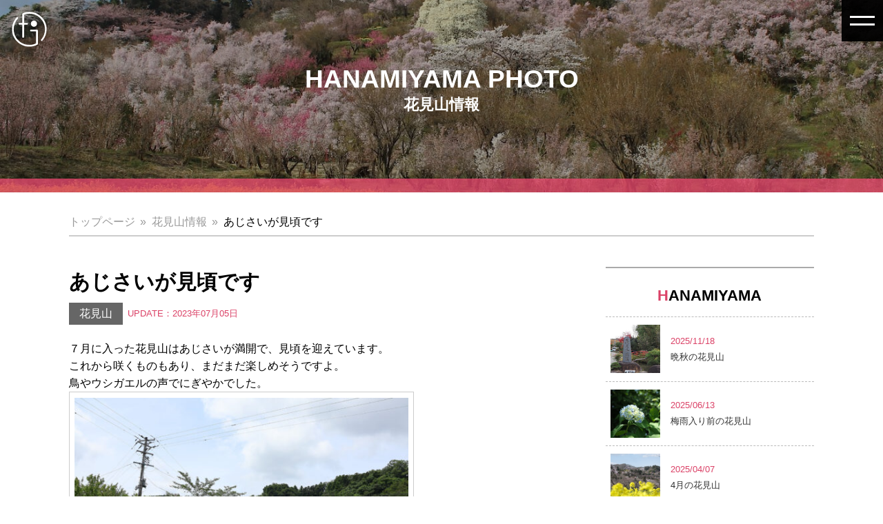

--- FILE ---
content_type: text/html; charset=UTF-8
request_url: https://www.sp-plan.jp/hanamiyama/10933
body_size: 13398
content:
<!DOCTYPE>
<html lang="ja">
  <head>
    <!-- Google Tag Manager -->
    <script>(function(w,d,s,l,i){w[l]=w[l]||[];w[l].push({'gtm.start':
    new Date().getTime(),event:'gtm.js'});var f=d.getElementsByTagName(s)[0],
    j=d.createElement(s),dl=l!='dataLayer'?'&l='+l:'';j.async=true;j.src=
    'https://www.googletagmanager.com/gtm.js?id='+i+dl;f.parentNode.insertBefore(j,f);
    })(window,document,'script','dataLayer','GTM-P5FXMJH');</script>
    <!-- End Google Tag Manager -->
    <!-- Global site tag (gtag.js) - Google Analytics -->
    <script async src="https://www.googletagmanager.com/gtag/js?id=G-PBYELB89LN"></script>
    <script>
      window.dataLayer = window.dataLayer || [];
      function gtag(){dataLayer.push(arguments);}
      gtag('js', new Date());

      gtag('config', 'G-PBYELB89LN');
    </script>
    <!-- Google Tag Manager -->
    <script>(function(w,d,s,l,i){w[l]=w[l]||[];w[l].push({'gtm.start':
    new Date().getTime(),event:'gtm.js'});var f=d.getElementsByTagName(s)[0],
    j=d.createElement(s),dl=l!='dataLayer'?'&l='+l:'';j.async=true;j.src=
    'https://www.googletagmanager.com/gtm.js?id='+i+dl;f.parentNode.insertBefore(j,f);
    })(window,document,'script','dataLayer','GTM-T4ZP97S');</script>
    <!-- End Google Tag Manager -->
    <!-- BasicMetaTag -->
    <meta charset="utf-8">
    <meta name="author" content="ふくしま情報通">
    <script>
      var contentWidth = 1240; // コンテンツの幅に合わせて修正してください
      var ua = navigator.userAgent; // ユーザーエージェントの取得
      if((ua.indexOf('Android') > 0 && ua.indexOf('Mobile') == -1) || ua.indexOf('iPad') > 0 || ua.indexOf('Kindle') > 0 || ua.indexOf('Silk') > 0){
        // タブレット端末だった場合の処理
        document.write('<meta name="viewport" content="width=' + contentWidth + '">');
      } else {
        // タブレット端末ではない場合の処理
        document.write('<meta name="viewport" content="width=device-width">');
      }
    </script>
    <meta name="format-detection" content="telephone=no">
    <title>あじさいが見頃です | ふくしま情報通【福島の花見山情報・美味しい店おいしいもの・イベント情報を発信！】</title>
    <!-- OpenGraphMetaTag for SNS -->
        <meta name="description" content="今が旬！福島市内のおすすめ情報をピックアップ。情報通ならではのグルメやレジャー情報を掲載しています。花見山公園の開花情報も更新中。" />
  <!-- og facebook -->
      <meta property="og:site_name" content="ふくしま情報通【福島の花見山情報・美味しい店おいしいもの・イベント情報を発信！】" />
    <meta property="og:type" content="website" />
    <meta property="og:url" content="https://www.sp-plan.jp/hanamiyama/10933" />
    <meta property="og:title" content="あじさいが見頃です｜福島市の花見頃・お得情報【ふくしま情報通】" />
    <meta property="og:description" content="<p>７月に入った花見山はあじさいが満開で、見頃を迎えています。 これから咲くものもあり、まだまだ楽しめそうですよ。 鳥やウシガエルの声でにぎやか&#8230;</p>
" />
    <meta property="og:image" content="https://www.sp-plan.jp/johotsu/wp-content/uploads/2023/07/IMG_7080s.jpg" />
    <!-- Twitter -->
  <meta name="twitter:card" content="summary" />
      <meta name="twitter:url" content="https://www.sp-plan.jp/hanamiyama/10933" />
    <meta property="twitter:title" content="あじさいが見頃です｜福島市の花見頃・お得情報【ふくしま情報通】" />
        <meta property="twitter:description" content="<p>７月に入った花見山はあじさいが満開で、見頃を迎えています。 これから咲くものもあり、まだまだ楽しめそうですよ。 鳥やウシガエルの声でにぎやか&#8230;</p>
" />
    <meta property="twitter:image" content="https://www.sp-plan.jp/johotsu/wp-content/uploads/2023/07/IMG_7080s.jpg" />
      <!-- Favicon,AppleTouchIcon -->
    <link rel="icon" sizes="16x16 32x32 48x48 128x128 256x256" href="https://www.sp-plan.jp/johotsu/wp-content/themes/FukushimaJohotsu2020/images/favicon.ico">
    <link rel="apple-touch-icon" href="https://www.sp-plan.jp/johotsu/wp-content/themes/FukushimaJohotsu2020/images/apple-touch-icon.png" />
    <link href="https://fonts.googleapis.com/css?family=Noto+Sans+JP:100,300,400,500,700,900&display=swap&subset=japanese" rel="stylesheet">
    <!-- Google Hreflang -->
    <link rel="alternate" hreflang="jp" href=""/>
    <!-- StyleSheet -->
    <link rel="stylesheet" href="https://www.sp-plan.jp/johotsu/wp-content/themes/FukushimaJohotsu2020/style.css?20201028">
    <link rel="stylesheet" href="https://cdnjs.cloudflare.com/ajax/libs/Swiper/4.5.1/css/swiper.css">
    <!-- jQuery -->
    <script src="https://ajax.googleapis.com/ajax/libs/jquery/3.1.1/jquery.min.js"></script>
    <script src="https://cdnjs.cloudflare.com/ajax/libs/Swiper/4.5.1/js/swiper.js"></script>
    <meta name='robots' content='max-image-preview:large' />
<link rel='dns-prefetch' href='//challenges.cloudflare.com' />
<link rel="alternate" type="application/rss+xml" title="ふくしま情報通【福島の花見山情報・美味しい店おいしいもの・イベント情報を発信！】 &raquo; あじさいが見頃です のコメントのフィード" href="https://www.sp-plan.jp/hanamiyama/10933/feed" />
<link rel="alternate" title="oEmbed (JSON)" type="application/json+oembed" href="https://www.sp-plan.jp/wp-json/oembed/1.0/embed?url=https%3A%2F%2Fwww.sp-plan.jp%2Fhanamiyama%2F10933" />
<link rel="alternate" title="oEmbed (XML)" type="text/xml+oembed" href="https://www.sp-plan.jp/wp-json/oembed/1.0/embed?url=https%3A%2F%2Fwww.sp-plan.jp%2Fhanamiyama%2F10933&#038;format=xml" />
<style id='wp-img-auto-sizes-contain-inline-css' type='text/css'>
img:is([sizes=auto i],[sizes^="auto," i]){contain-intrinsic-size:3000px 1500px}
/*# sourceURL=wp-img-auto-sizes-contain-inline-css */
</style>
<style id='wp-emoji-styles-inline-css' type='text/css'>

	img.wp-smiley, img.emoji {
		display: inline !important;
		border: none !important;
		box-shadow: none !important;
		height: 1em !important;
		width: 1em !important;
		margin: 0 0.07em !important;
		vertical-align: -0.1em !important;
		background: none !important;
		padding: 0 !important;
	}
/*# sourceURL=wp-emoji-styles-inline-css */
</style>
<style id='wp-block-library-inline-css' type='text/css'>
:root{--wp-block-synced-color:#7a00df;--wp-block-synced-color--rgb:122,0,223;--wp-bound-block-color:var(--wp-block-synced-color);--wp-editor-canvas-background:#ddd;--wp-admin-theme-color:#007cba;--wp-admin-theme-color--rgb:0,124,186;--wp-admin-theme-color-darker-10:#006ba1;--wp-admin-theme-color-darker-10--rgb:0,107,160.5;--wp-admin-theme-color-darker-20:#005a87;--wp-admin-theme-color-darker-20--rgb:0,90,135;--wp-admin-border-width-focus:2px}@media (min-resolution:192dpi){:root{--wp-admin-border-width-focus:1.5px}}.wp-element-button{cursor:pointer}:root .has-very-light-gray-background-color{background-color:#eee}:root .has-very-dark-gray-background-color{background-color:#313131}:root .has-very-light-gray-color{color:#eee}:root .has-very-dark-gray-color{color:#313131}:root .has-vivid-green-cyan-to-vivid-cyan-blue-gradient-background{background:linear-gradient(135deg,#00d084,#0693e3)}:root .has-purple-crush-gradient-background{background:linear-gradient(135deg,#34e2e4,#4721fb 50%,#ab1dfe)}:root .has-hazy-dawn-gradient-background{background:linear-gradient(135deg,#faaca8,#dad0ec)}:root .has-subdued-olive-gradient-background{background:linear-gradient(135deg,#fafae1,#67a671)}:root .has-atomic-cream-gradient-background{background:linear-gradient(135deg,#fdd79a,#004a59)}:root .has-nightshade-gradient-background{background:linear-gradient(135deg,#330968,#31cdcf)}:root .has-midnight-gradient-background{background:linear-gradient(135deg,#020381,#2874fc)}:root{--wp--preset--font-size--normal:16px;--wp--preset--font-size--huge:42px}.has-regular-font-size{font-size:1em}.has-larger-font-size{font-size:2.625em}.has-normal-font-size{font-size:var(--wp--preset--font-size--normal)}.has-huge-font-size{font-size:var(--wp--preset--font-size--huge)}.has-text-align-center{text-align:center}.has-text-align-left{text-align:left}.has-text-align-right{text-align:right}.has-fit-text{white-space:nowrap!important}#end-resizable-editor-section{display:none}.aligncenter{clear:both}.items-justified-left{justify-content:flex-start}.items-justified-center{justify-content:center}.items-justified-right{justify-content:flex-end}.items-justified-space-between{justify-content:space-between}.screen-reader-text{border:0;clip-path:inset(50%);height:1px;margin:-1px;overflow:hidden;padding:0;position:absolute;width:1px;word-wrap:normal!important}.screen-reader-text:focus{background-color:#ddd;clip-path:none;color:#444;display:block;font-size:1em;height:auto;left:5px;line-height:normal;padding:15px 23px 14px;text-decoration:none;top:5px;width:auto;z-index:100000}html :where(.has-border-color){border-style:solid}html :where([style*=border-top-color]){border-top-style:solid}html :where([style*=border-right-color]){border-right-style:solid}html :where([style*=border-bottom-color]){border-bottom-style:solid}html :where([style*=border-left-color]){border-left-style:solid}html :where([style*=border-width]){border-style:solid}html :where([style*=border-top-width]){border-top-style:solid}html :where([style*=border-right-width]){border-right-style:solid}html :where([style*=border-bottom-width]){border-bottom-style:solid}html :where([style*=border-left-width]){border-left-style:solid}html :where(img[class*=wp-image-]){height:auto;max-width:100%}:where(figure){margin:0 0 1em}html :where(.is-position-sticky){--wp-admin--admin-bar--position-offset:var(--wp-admin--admin-bar--height,0px)}@media screen and (max-width:600px){html :where(.is-position-sticky){--wp-admin--admin-bar--position-offset:0px}}

/*# sourceURL=wp-block-library-inline-css */
</style><style id='global-styles-inline-css' type='text/css'>
:root{--wp--preset--aspect-ratio--square: 1;--wp--preset--aspect-ratio--4-3: 4/3;--wp--preset--aspect-ratio--3-4: 3/4;--wp--preset--aspect-ratio--3-2: 3/2;--wp--preset--aspect-ratio--2-3: 2/3;--wp--preset--aspect-ratio--16-9: 16/9;--wp--preset--aspect-ratio--9-16: 9/16;--wp--preset--color--black: #000000;--wp--preset--color--cyan-bluish-gray: #abb8c3;--wp--preset--color--white: #ffffff;--wp--preset--color--pale-pink: #f78da7;--wp--preset--color--vivid-red: #cf2e2e;--wp--preset--color--luminous-vivid-orange: #ff6900;--wp--preset--color--luminous-vivid-amber: #fcb900;--wp--preset--color--light-green-cyan: #7bdcb5;--wp--preset--color--vivid-green-cyan: #00d084;--wp--preset--color--pale-cyan-blue: #8ed1fc;--wp--preset--color--vivid-cyan-blue: #0693e3;--wp--preset--color--vivid-purple: #9b51e0;--wp--preset--gradient--vivid-cyan-blue-to-vivid-purple: linear-gradient(135deg,rgb(6,147,227) 0%,rgb(155,81,224) 100%);--wp--preset--gradient--light-green-cyan-to-vivid-green-cyan: linear-gradient(135deg,rgb(122,220,180) 0%,rgb(0,208,130) 100%);--wp--preset--gradient--luminous-vivid-amber-to-luminous-vivid-orange: linear-gradient(135deg,rgb(252,185,0) 0%,rgb(255,105,0) 100%);--wp--preset--gradient--luminous-vivid-orange-to-vivid-red: linear-gradient(135deg,rgb(255,105,0) 0%,rgb(207,46,46) 100%);--wp--preset--gradient--very-light-gray-to-cyan-bluish-gray: linear-gradient(135deg,rgb(238,238,238) 0%,rgb(169,184,195) 100%);--wp--preset--gradient--cool-to-warm-spectrum: linear-gradient(135deg,rgb(74,234,220) 0%,rgb(151,120,209) 20%,rgb(207,42,186) 40%,rgb(238,44,130) 60%,rgb(251,105,98) 80%,rgb(254,248,76) 100%);--wp--preset--gradient--blush-light-purple: linear-gradient(135deg,rgb(255,206,236) 0%,rgb(152,150,240) 100%);--wp--preset--gradient--blush-bordeaux: linear-gradient(135deg,rgb(254,205,165) 0%,rgb(254,45,45) 50%,rgb(107,0,62) 100%);--wp--preset--gradient--luminous-dusk: linear-gradient(135deg,rgb(255,203,112) 0%,rgb(199,81,192) 50%,rgb(65,88,208) 100%);--wp--preset--gradient--pale-ocean: linear-gradient(135deg,rgb(255,245,203) 0%,rgb(182,227,212) 50%,rgb(51,167,181) 100%);--wp--preset--gradient--electric-grass: linear-gradient(135deg,rgb(202,248,128) 0%,rgb(113,206,126) 100%);--wp--preset--gradient--midnight: linear-gradient(135deg,rgb(2,3,129) 0%,rgb(40,116,252) 100%);--wp--preset--font-size--small: 13px;--wp--preset--font-size--medium: 20px;--wp--preset--font-size--large: 36px;--wp--preset--font-size--x-large: 42px;--wp--preset--spacing--20: 0.44rem;--wp--preset--spacing--30: 0.67rem;--wp--preset--spacing--40: 1rem;--wp--preset--spacing--50: 1.5rem;--wp--preset--spacing--60: 2.25rem;--wp--preset--spacing--70: 3.38rem;--wp--preset--spacing--80: 5.06rem;--wp--preset--shadow--natural: 6px 6px 9px rgba(0, 0, 0, 0.2);--wp--preset--shadow--deep: 12px 12px 50px rgba(0, 0, 0, 0.4);--wp--preset--shadow--sharp: 6px 6px 0px rgba(0, 0, 0, 0.2);--wp--preset--shadow--outlined: 6px 6px 0px -3px rgb(255, 255, 255), 6px 6px rgb(0, 0, 0);--wp--preset--shadow--crisp: 6px 6px 0px rgb(0, 0, 0);}:where(.is-layout-flex){gap: 0.5em;}:where(.is-layout-grid){gap: 0.5em;}body .is-layout-flex{display: flex;}.is-layout-flex{flex-wrap: wrap;align-items: center;}.is-layout-flex > :is(*, div){margin: 0;}body .is-layout-grid{display: grid;}.is-layout-grid > :is(*, div){margin: 0;}:where(.wp-block-columns.is-layout-flex){gap: 2em;}:where(.wp-block-columns.is-layout-grid){gap: 2em;}:where(.wp-block-post-template.is-layout-flex){gap: 1.25em;}:where(.wp-block-post-template.is-layout-grid){gap: 1.25em;}.has-black-color{color: var(--wp--preset--color--black) !important;}.has-cyan-bluish-gray-color{color: var(--wp--preset--color--cyan-bluish-gray) !important;}.has-white-color{color: var(--wp--preset--color--white) !important;}.has-pale-pink-color{color: var(--wp--preset--color--pale-pink) !important;}.has-vivid-red-color{color: var(--wp--preset--color--vivid-red) !important;}.has-luminous-vivid-orange-color{color: var(--wp--preset--color--luminous-vivid-orange) !important;}.has-luminous-vivid-amber-color{color: var(--wp--preset--color--luminous-vivid-amber) !important;}.has-light-green-cyan-color{color: var(--wp--preset--color--light-green-cyan) !important;}.has-vivid-green-cyan-color{color: var(--wp--preset--color--vivid-green-cyan) !important;}.has-pale-cyan-blue-color{color: var(--wp--preset--color--pale-cyan-blue) !important;}.has-vivid-cyan-blue-color{color: var(--wp--preset--color--vivid-cyan-blue) !important;}.has-vivid-purple-color{color: var(--wp--preset--color--vivid-purple) !important;}.has-black-background-color{background-color: var(--wp--preset--color--black) !important;}.has-cyan-bluish-gray-background-color{background-color: var(--wp--preset--color--cyan-bluish-gray) !important;}.has-white-background-color{background-color: var(--wp--preset--color--white) !important;}.has-pale-pink-background-color{background-color: var(--wp--preset--color--pale-pink) !important;}.has-vivid-red-background-color{background-color: var(--wp--preset--color--vivid-red) !important;}.has-luminous-vivid-orange-background-color{background-color: var(--wp--preset--color--luminous-vivid-orange) !important;}.has-luminous-vivid-amber-background-color{background-color: var(--wp--preset--color--luminous-vivid-amber) !important;}.has-light-green-cyan-background-color{background-color: var(--wp--preset--color--light-green-cyan) !important;}.has-vivid-green-cyan-background-color{background-color: var(--wp--preset--color--vivid-green-cyan) !important;}.has-pale-cyan-blue-background-color{background-color: var(--wp--preset--color--pale-cyan-blue) !important;}.has-vivid-cyan-blue-background-color{background-color: var(--wp--preset--color--vivid-cyan-blue) !important;}.has-vivid-purple-background-color{background-color: var(--wp--preset--color--vivid-purple) !important;}.has-black-border-color{border-color: var(--wp--preset--color--black) !important;}.has-cyan-bluish-gray-border-color{border-color: var(--wp--preset--color--cyan-bluish-gray) !important;}.has-white-border-color{border-color: var(--wp--preset--color--white) !important;}.has-pale-pink-border-color{border-color: var(--wp--preset--color--pale-pink) !important;}.has-vivid-red-border-color{border-color: var(--wp--preset--color--vivid-red) !important;}.has-luminous-vivid-orange-border-color{border-color: var(--wp--preset--color--luminous-vivid-orange) !important;}.has-luminous-vivid-amber-border-color{border-color: var(--wp--preset--color--luminous-vivid-amber) !important;}.has-light-green-cyan-border-color{border-color: var(--wp--preset--color--light-green-cyan) !important;}.has-vivid-green-cyan-border-color{border-color: var(--wp--preset--color--vivid-green-cyan) !important;}.has-pale-cyan-blue-border-color{border-color: var(--wp--preset--color--pale-cyan-blue) !important;}.has-vivid-cyan-blue-border-color{border-color: var(--wp--preset--color--vivid-cyan-blue) !important;}.has-vivid-purple-border-color{border-color: var(--wp--preset--color--vivid-purple) !important;}.has-vivid-cyan-blue-to-vivid-purple-gradient-background{background: var(--wp--preset--gradient--vivid-cyan-blue-to-vivid-purple) !important;}.has-light-green-cyan-to-vivid-green-cyan-gradient-background{background: var(--wp--preset--gradient--light-green-cyan-to-vivid-green-cyan) !important;}.has-luminous-vivid-amber-to-luminous-vivid-orange-gradient-background{background: var(--wp--preset--gradient--luminous-vivid-amber-to-luminous-vivid-orange) !important;}.has-luminous-vivid-orange-to-vivid-red-gradient-background{background: var(--wp--preset--gradient--luminous-vivid-orange-to-vivid-red) !important;}.has-very-light-gray-to-cyan-bluish-gray-gradient-background{background: var(--wp--preset--gradient--very-light-gray-to-cyan-bluish-gray) !important;}.has-cool-to-warm-spectrum-gradient-background{background: var(--wp--preset--gradient--cool-to-warm-spectrum) !important;}.has-blush-light-purple-gradient-background{background: var(--wp--preset--gradient--blush-light-purple) !important;}.has-blush-bordeaux-gradient-background{background: var(--wp--preset--gradient--blush-bordeaux) !important;}.has-luminous-dusk-gradient-background{background: var(--wp--preset--gradient--luminous-dusk) !important;}.has-pale-ocean-gradient-background{background: var(--wp--preset--gradient--pale-ocean) !important;}.has-electric-grass-gradient-background{background: var(--wp--preset--gradient--electric-grass) !important;}.has-midnight-gradient-background{background: var(--wp--preset--gradient--midnight) !important;}.has-small-font-size{font-size: var(--wp--preset--font-size--small) !important;}.has-medium-font-size{font-size: var(--wp--preset--font-size--medium) !important;}.has-large-font-size{font-size: var(--wp--preset--font-size--large) !important;}.has-x-large-font-size{font-size: var(--wp--preset--font-size--x-large) !important;}
/*# sourceURL=global-styles-inline-css */
</style>

<style id='classic-theme-styles-inline-css' type='text/css'>
/*! This file is auto-generated */
.wp-block-button__link{color:#fff;background-color:#32373c;border-radius:9999px;box-shadow:none;text-decoration:none;padding:calc(.667em + 2px) calc(1.333em + 2px);font-size:1.125em}.wp-block-file__button{background:#32373c;color:#fff;text-decoration:none}
/*# sourceURL=/wp-includes/css/classic-themes.min.css */
</style>
<link rel='stylesheet' id='contact-form-7-css' href='https://www.sp-plan.jp/johotsu/wp-content/plugins/contact-form-7/includes/css/styles.css?ver=6.1.4' type='text/css' media='all' />
<link rel='stylesheet' id='fancybox-for-wp-css' href='https://www.sp-plan.jp/johotsu/wp-content/plugins/fancybox-for-wordpress/assets/css/fancybox.css?ver=1.3.4' type='text/css' media='all' />
<script type="text/javascript" src="https://www.sp-plan.jp/johotsu/wp-includes/js/jquery/jquery.min.js?ver=3.7.1" id="jquery-core-js"></script>
<script type="text/javascript" src="https://www.sp-plan.jp/johotsu/wp-includes/js/jquery/jquery-migrate.min.js?ver=3.4.1" id="jquery-migrate-js"></script>
<script type="text/javascript" src="https://www.sp-plan.jp/johotsu/wp-content/plugins/fancybox-for-wordpress/assets/js/purify.min.js?ver=1.3.4" id="purify-js"></script>
<script type="text/javascript" src="https://www.sp-plan.jp/johotsu/wp-content/plugins/fancybox-for-wordpress/assets/js/jquery.fancybox.js?ver=1.3.4" id="fancybox-for-wp-js"></script>
<link rel="https://api.w.org/" href="https://www.sp-plan.jp/wp-json/" /><link rel="alternate" title="JSON" type="application/json" href="https://www.sp-plan.jp/wp-json/wp/v2/posts/10933" /><link rel="EditURI" type="application/rsd+xml" title="RSD" href="https://www.sp-plan.jp/johotsu/xmlrpc.php?rsd" />
<meta name="generator" content="WordPress 6.9" />
<link rel="canonical" href="https://www.sp-plan.jp/hanamiyama/10933" />
<link rel='shortlink' href='https://www.sp-plan.jp/?p=10933' />

<!-- Fancybox for WordPress v3.3.7 -->
<style type="text/css">
	.fancybox-slide--image .fancybox-content{background-color: #FFFFFF}div.fancybox-caption{display:none !important;}
	
	img.fancybox-image{border-width:10px;border-color:#FFFFFF;border-style:solid;}
	div.fancybox-bg{background-color:rgba(0,0,0,0.7);opacity:1 !important;}div.fancybox-content{border-color:#FFFFFF}
	div#fancybox-title{background-color:#FFFFFF}
	div.fancybox-content{background-color:#FFFFFF}
	div#fancybox-title-inside{color:#333333}
	
	
	
	div.fancybox-caption p.caption-title{display:inline-block}
	div.fancybox-caption p.caption-title{font-size:14px}
	div.fancybox-caption p.caption-title{color:#333333}
	div.fancybox-caption {color:#333333}div.fancybox-caption p.caption-title {background:#fff; width:auto;padding:10px 30px;}div.fancybox-content p.caption-title{color:#333333;margin: 0;padding: 5px 0;}body.fancybox-active .fancybox-container .fancybox-stage .fancybox-content .fancybox-close-small{display:block;}
</style><script type="text/javascript">
	jQuery(function () {

		var mobileOnly = false;
		
		if (mobileOnly) {
			return;
		}

		jQuery.fn.getTitle = function () { // Copy the title of every IMG tag and add it to its parent A so that fancybox can show titles
			var arr = jQuery("a[data-fancybox]");jQuery.each(arr, function() {var title = jQuery(this).children("img").attr("title") || '';var figCaptionHtml = jQuery(this).next("figcaption").html() || '';var processedCaption = figCaptionHtml;if (figCaptionHtml.length && typeof DOMPurify === 'function') {processedCaption = DOMPurify.sanitize(figCaptionHtml, {USE_PROFILES: {html: true}});} else if (figCaptionHtml.length) {processedCaption = jQuery("<div>").text(figCaptionHtml).html();}var newTitle = title;if (processedCaption.length) {newTitle = title.length ? title + " " + processedCaption : processedCaption;}if (newTitle.length) {jQuery(this).attr("title", newTitle);}});		}

		// Supported file extensions

				var thumbnails = jQuery("a:has(img)").not(".nolightbox").not('.envira-gallery-link').not('.ngg-simplelightbox').filter(function () {
			return /\.(jpe?g|png|gif|mp4|webp|bmp|pdf)(\?[^/]*)*$/i.test(jQuery(this).attr('href'))
		});
		

		// Add data-type iframe for links that are not images or videos.
		var iframeLinks = jQuery('.fancyboxforwp').filter(function () {
			return !/\.(jpe?g|png|gif|mp4|webp|bmp|pdf)(\?[^/]*)*$/i.test(jQuery(this).attr('href'))
		}).filter(function () {
			return !/vimeo|youtube/i.test(jQuery(this).attr('href'))
		});
		iframeLinks.attr({"data-type": "iframe"}).getTitle();

				// Gallery All
		thumbnails.addClass("fancyboxforwp").attr("data-fancybox", "gallery").getTitle();
		iframeLinks.attr({"data-fancybox": "gallery"}).getTitle();

		// Gallery type NONE
		
		// Call fancybox and apply it on any link with a rel atribute that starts with "fancybox", with the options set on the admin panel
		jQuery("a.fancyboxforwp").fancyboxforwp({
			loop: false,
			smallBtn: true,
			zoomOpacity: "auto",
			animationEffect: "fade",
			animationDuration: 500,
			transitionEffect: "fade",
			transitionDuration: "300",
			overlayShow: true,
			overlayOpacity: "0.7",
			titleShow: true,
			titlePosition: "inside",
			keyboard: true,
			showCloseButton: true,
			arrows: true,
			clickContent:false,
			clickSlide: "close",
			mobile: {
				clickContent: function (current, event) {
					return current.type === "image" ? "toggleControls" : false;
				},
				clickSlide: function (current, event) {
					return current.type === "image" ? "close" : "close";
				},
			},
			wheel: false,
			toolbar: true,
			preventCaptionOverlap: true,
			onInit: function() { },			onDeactivate
	: function() { },		beforeClose: function() { },			afterShow: function(instance) { jQuery( ".fancybox-image" ).on("click", function( ){ ( instance.isScaledDown() ) ? instance.scaleToActual() : instance.scaleToFit() }) },				afterClose: function() { },					caption : function( instance, item ) {var title = "";if("undefined" != typeof jQuery(this).context ){var title = jQuery(this).context.title;} else { var title = ("undefined" != typeof jQuery(this).attr("title")) ? jQuery(this).attr("title") : false;}var caption = jQuery(this).data('caption') || '';if ( item.type === 'image' && title.length ) {caption = (caption.length ? caption + '<br />' : '') + '<p class="caption-title">'+jQuery("<div>").text(title).html()+'</p>' ;}if (typeof DOMPurify === "function" && caption.length) { return DOMPurify.sanitize(caption, {USE_PROFILES: {html: true}}); } else { return jQuery("<div>").text(caption).html(); }},
		afterLoad : function( instance, current ) {var captionContent = current.opts.caption || '';var sanitizedCaptionString = '';if (typeof DOMPurify === 'function' && captionContent.length) {sanitizedCaptionString = DOMPurify.sanitize(captionContent, {USE_PROFILES: {html: true}});} else if (captionContent.length) { sanitizedCaptionString = jQuery("<div>").text(captionContent).html();}if (sanitizedCaptionString.length) { current.$content.append(jQuery('<div class=\"fancybox-custom-caption inside-caption\" style=\" position: absolute;left:0;right:0;color:#000;margin:0 auto;bottom:0;text-align:center;background-color:#FFFFFF \"></div>').html(sanitizedCaptionString)); }},
			})
		;

			})
</script>
<!-- END Fancybox for WordPress -->
<style type="text/css"></style>    <!-- smp nav -->
    <script type="text/javascript">
      $(function(){
        $('#nav_toggle').click(function(){
              $("header").toggleClass('open');
          $("nav").fadeToggle(500);
        });
      });
    </script>
    <script type="text/javascript">
    jQuery(document).ready(function($) {
      $(function(){
        $(document).ready(function(){
          $('header nav ul li a').click(function () {
            $('header').removeClass('open');
            $('nav').css('display', 'none');
          });
        });
      });
    });
    </script>
</head>
<body id="%e3%81%82%e3%81%98%e3%81%95%e3%81%84%e3%81%8c%e8%a6%8b%e9%a0%83%e3%81%a7%e3%81%99" class="wp-singular post-template-default single single-post postid-10933 single-format-standard wp-theme-FukushimaJohotsu2020 drawer drawer--top hanamiyama">
<!-- Google Tag Manager (noscript) -->
<noscript><iframe src="https://www.googletagmanager.com/ns.html?id=GTM-P5FXMJH"
height="0" width="0" style="display:none;visibility:hidden"></iframe></noscript>
<!-- End Google Tag Manager (noscript) -->
<!-- Google Tag Manager (noscript) -->
<noscript><iframe src="https://www.googletagmanager.com/ns.html?id=GTM-T4ZP97S"
height="0" width="0" style="display:none;visibility:hidden"></iframe></noscript>
<!-- End Google Tag Manager (noscript) -->
<!-- // season -->
  <div class="wrapper winter">
<!-- season // -->
  <header>
    <h1><a href="https://www.sp-plan.jp"><img src="https://www.sp-plan.jp/johotsu/wp-content/themes/FukushimaJohotsu2020/images/logo-icon.svgz" alt="ふくしま情報通"></a></h1>
    <div id="nav_toggle">
      <div>
        <span></span>
        <span></span>
      </div>
    </div>
    <nav>
      <ul>
        <li><a href="https://www.sp-plan.jp">トップページ</a></li>
        <li><a href="https://www.sp-plan.jp/news">ニュース・イベント情報</a></li>
        <li><a href="https://www.sp-plan.jp/hanamiyama">花見山情報</a></li>
        <li><a href="https://www.sp-plan.jp/leisure">観光・レジャー情報</a></li>
        <li><a href="https://www.sp-plan.jp/gourmet">グルメ情報</a></li>
        <li><a href="https://www.sp-plan.jp/useful">お買い物・暮らし・お役立ち</a></li>
        <li><a href="https://www.sp-plan.jp/company">運営会社</a></li>
        <!-- <li><a href="https://www.sp-plan.jp/recruit">採用情報</a></li> -->
        <li><a href="https://www.sp-plan.jp/privacy-policy">プライバシーポリシー</a></li>
        <li><a href="https://www.sp-plan.jp/contact">お問い合わせ</a></li>
      </ul>
    </nav>
  </header>  <main id="main" class="single-news single-hanamiyama">
    <article>
      <!-- タイトル -->
      <section class="page_title">
        <div class="title"><h2>HANAMIYAMA PHOTO<span>花見山情報</span></h2></div>
        <ul class="breadcrumbs wrap">
          <li><a href="https://www.sp-plan.jp">トップページ</a></li>
          <li><a href="https://www.sp-plan.jp/hanamiyama">花見山情報</a></li>
          <li>あじさいが見頃です</li>
        </ul>
      </section>

      <section class="sec_content wrap">
        <!-- 記事 -->
        <div class="div_shop">
          <h3>あじさいが見頃です</h3>
          <p><span>花見山</span><time class="hana">UPDATE：2023年07月05日</time></p>
          <div class="div_singlecontent">
                          <p>７月に入った花見山はあじさいが満開で、見頃を迎えています。<br />
これから咲くものもあり、まだまだ楽しめそうですよ。<br />
鳥やウシガエルの声でにぎやかでした。<br />
<a href="https://www.sp-plan.jp/johotsu/wp-content/uploads/2023/07/IMG_7072s.jpg"><img fetchpriority="high" decoding="async" src="https://www.sp-plan.jp/johotsu/wp-content/uploads/2023/07/IMG_7072s-500x333.jpg" alt="福島県福島市 花見山公園の情報 2023年7月5日 IMG_7072s" width="500" height="333" class="aligncenter size-large wp-image-10934" srcset="https://www.sp-plan.jp/johotsu/wp-content/uploads/2023/07/IMG_7072s-500x333.jpg 500w, https://www.sp-plan.jp/johotsu/wp-content/uploads/2023/07/IMG_7072s-300x200.jpg 300w, https://www.sp-plan.jp/johotsu/wp-content/uploads/2023/07/IMG_7072s-768x512.jpg 768w, https://www.sp-plan.jp/johotsu/wp-content/uploads/2023/07/IMG_7072s-1536x1024.jpg 1536w, https://www.sp-plan.jp/johotsu/wp-content/uploads/2023/07/IMG_7072s.jpg 1600w" sizes="(max-width: 500px) 100vw, 500px" /></a></p>
<div id="attachment_10935" style="width: 510px" class="wp-caption aligncenter"><a href="https://www.sp-plan.jp/johotsu/wp-content/uploads/2023/07/IMG_7073s.jpg"><img decoding="async" aria-describedby="caption-attachment-10935" src="https://www.sp-plan.jp/johotsu/wp-content/uploads/2023/07/IMG_7073s-500x333.jpg" alt="福島県福島市 花見山公園の情報 2023年7月5日 IMG_7073s" width="500" height="333" class="size-large wp-image-10935" srcset="https://www.sp-plan.jp/johotsu/wp-content/uploads/2023/07/IMG_7073s-500x333.jpg 500w, https://www.sp-plan.jp/johotsu/wp-content/uploads/2023/07/IMG_7073s-300x200.jpg 300w, https://www.sp-plan.jp/johotsu/wp-content/uploads/2023/07/IMG_7073s-768x512.jpg 768w, https://www.sp-plan.jp/johotsu/wp-content/uploads/2023/07/IMG_7073s-1536x1024.jpg 1536w, https://www.sp-plan.jp/johotsu/wp-content/uploads/2023/07/IMG_7073s.jpg 1600w" sizes="(max-width: 500px) 100vw, 500px" /></a><p id="caption-attachment-10935" class="wp-caption-text">満開のあじさい</p></div>
<div id="attachment_10936" style="width: 510px" class="wp-caption aligncenter"><a href="https://www.sp-plan.jp/johotsu/wp-content/uploads/2023/07/IMG_7074s.jpg"><img decoding="async" aria-describedby="caption-attachment-10936" src="https://www.sp-plan.jp/johotsu/wp-content/uploads/2023/07/IMG_7074s-500x333.jpg" alt="福島県福島市 花見山公園の情報 2023年7月5日 IMG_7074s" width="500" height="333" class="size-large wp-image-10936" srcset="https://www.sp-plan.jp/johotsu/wp-content/uploads/2023/07/IMG_7074s-500x333.jpg 500w, https://www.sp-plan.jp/johotsu/wp-content/uploads/2023/07/IMG_7074s-300x200.jpg 300w, https://www.sp-plan.jp/johotsu/wp-content/uploads/2023/07/IMG_7074s-768x512.jpg 768w, https://www.sp-plan.jp/johotsu/wp-content/uploads/2023/07/IMG_7074s-1536x1024.jpg 1536w, https://www.sp-plan.jp/johotsu/wp-content/uploads/2023/07/IMG_7074s.jpg 1600w" sizes="(max-width: 500px) 100vw, 500px" /></a><p id="caption-attachment-10936" class="wp-caption-text">鈴入川の橋からの眺め。</p></div>
<div id="attachment_10937" style="width: 510px" class="wp-caption aligncenter"><a href="https://www.sp-plan.jp/johotsu/wp-content/uploads/2023/07/IMG_7077s.jpg"><img loading="lazy" decoding="async" aria-describedby="caption-attachment-10937" src="https://www.sp-plan.jp/johotsu/wp-content/uploads/2023/07/IMG_7077s-500x333.jpg" alt="福島県福島市 花見山公園の情報 2023年7月5日 IMG_7077s" width="500" height="333" class="size-large wp-image-10937" srcset="https://www.sp-plan.jp/johotsu/wp-content/uploads/2023/07/IMG_7077s-500x333.jpg 500w, https://www.sp-plan.jp/johotsu/wp-content/uploads/2023/07/IMG_7077s-300x200.jpg 300w, https://www.sp-plan.jp/johotsu/wp-content/uploads/2023/07/IMG_7077s-768x512.jpg 768w, https://www.sp-plan.jp/johotsu/wp-content/uploads/2023/07/IMG_7077s-1536x1024.jpg 1536w, https://www.sp-plan.jp/johotsu/wp-content/uploads/2023/07/IMG_7077s.jpg 1600w" sizes="auto, (max-width: 500px) 100vw, 500px" /></a><p id="caption-attachment-10937" class="wp-caption-text">ガクアジザイでしょうか。</p></div>
<div id="attachment_10938" style="width: 510px" class="wp-caption aligncenter"><a href="https://www.sp-plan.jp/johotsu/wp-content/uploads/2023/07/IMG_7080s.jpg"><img loading="lazy" decoding="async" aria-describedby="caption-attachment-10938" src="https://www.sp-plan.jp/johotsu/wp-content/uploads/2023/07/IMG_7080s-500x333.jpg" alt="福島県福島市 花見山公園の情報 2023年7月5日 IMG_7080s" width="500" height="333" class="size-large wp-image-10938" srcset="https://www.sp-plan.jp/johotsu/wp-content/uploads/2023/07/IMG_7080s-500x333.jpg 500w, https://www.sp-plan.jp/johotsu/wp-content/uploads/2023/07/IMG_7080s-300x200.jpg 300w, https://www.sp-plan.jp/johotsu/wp-content/uploads/2023/07/IMG_7080s-768x512.jpg 768w, https://www.sp-plan.jp/johotsu/wp-content/uploads/2023/07/IMG_7080s-1536x1024.jpg 1536w, https://www.sp-plan.jp/johotsu/wp-content/uploads/2023/07/IMG_7080s.jpg 1600w" sizes="auto, (max-width: 500px) 100vw, 500px" /></a><p id="caption-attachment-10938" class="wp-caption-text">花の中に花が咲いているみたいでかわいいですね。</p></div>
<div id="attachment_10939" style="width: 510px" class="wp-caption aligncenter"><a href="https://www.sp-plan.jp/johotsu/wp-content/uploads/2023/07/IMG_7083s.jpg"><img loading="lazy" decoding="async" aria-describedby="caption-attachment-10939" src="https://www.sp-plan.jp/johotsu/wp-content/uploads/2023/07/IMG_7083s-500x333.jpg" alt="福島県福島市 花見山公園の情報 2023年7月5日 IMG_7083s" width="500" height="333" class="size-large wp-image-10939" srcset="https://www.sp-plan.jp/johotsu/wp-content/uploads/2023/07/IMG_7083s-500x333.jpg 500w, https://www.sp-plan.jp/johotsu/wp-content/uploads/2023/07/IMG_7083s-300x200.jpg 300w, https://www.sp-plan.jp/johotsu/wp-content/uploads/2023/07/IMG_7083s-768x512.jpg 768w, https://www.sp-plan.jp/johotsu/wp-content/uploads/2023/07/IMG_7083s-1536x1024.jpg 1536w, https://www.sp-plan.jp/johotsu/wp-content/uploads/2023/07/IMG_7083s.jpg 1600w" sizes="auto, (max-width: 500px) 100vw, 500px" /></a><p id="caption-attachment-10939" class="wp-caption-text">菜の花畑だった所。</p></div>
<div id="attachment_10940" style="width: 510px" class="wp-caption aligncenter"><a href="https://www.sp-plan.jp/johotsu/wp-content/uploads/2023/07/IMG_7086s.jpg"><img loading="lazy" decoding="async" aria-describedby="caption-attachment-10940" src="https://www.sp-plan.jp/johotsu/wp-content/uploads/2023/07/IMG_7086s-500x333.jpg" alt="福島県福島市 花見山公園の情報 2023年7月5日 IMG_7086s" width="500" height="333" class="size-large wp-image-10940" srcset="https://www.sp-plan.jp/johotsu/wp-content/uploads/2023/07/IMG_7086s-500x333.jpg 500w, https://www.sp-plan.jp/johotsu/wp-content/uploads/2023/07/IMG_7086s-300x200.jpg 300w, https://www.sp-plan.jp/johotsu/wp-content/uploads/2023/07/IMG_7086s-768x512.jpg 768w, https://www.sp-plan.jp/johotsu/wp-content/uploads/2023/07/IMG_7086s-1536x1024.jpg 1536w, https://www.sp-plan.jp/johotsu/wp-content/uploads/2023/07/IMG_7086s.jpg 1600w" sizes="auto, (max-width: 500px) 100vw, 500px" /></a><p id="caption-attachment-10940" class="wp-caption-text">花見山入口。</p></div>
<div id="attachment_10941" style="width: 510px" class="wp-caption aligncenter"><a href="https://www.sp-plan.jp/johotsu/wp-content/uploads/2023/07/IMG_7087s.jpg"><img loading="lazy" decoding="async" aria-describedby="caption-attachment-10941" src="https://www.sp-plan.jp/johotsu/wp-content/uploads/2023/07/IMG_7087s-500x333.jpg" alt="福島県福島市 花見山公園の情報 2023年7月5日 IMG_7087s" width="500" height="333" class="size-large wp-image-10941" srcset="https://www.sp-plan.jp/johotsu/wp-content/uploads/2023/07/IMG_7087s-500x333.jpg 500w, https://www.sp-plan.jp/johotsu/wp-content/uploads/2023/07/IMG_7087s-300x200.jpg 300w, https://www.sp-plan.jp/johotsu/wp-content/uploads/2023/07/IMG_7087s-768x512.jpg 768w, https://www.sp-plan.jp/johotsu/wp-content/uploads/2023/07/IMG_7087s-1536x1024.jpg 1536w, https://www.sp-plan.jp/johotsu/wp-content/uploads/2023/07/IMG_7087s.jpg 1600w" sizes="auto, (max-width: 500px) 100vw, 500px" /></a><p id="caption-attachment-10941" class="wp-caption-text">「猩々（しょうじょう）」という架空の動物の装束が全身真っ赤であるところから名付けられたという、ショウジョウトンボ。</p></div>
<p><a href="https://www.sp-plan.jp/johotsu/wp-content/uploads/2023/07/IMG_7089s.jpg"><img loading="lazy" decoding="async" src="https://www.sp-plan.jp/johotsu/wp-content/uploads/2023/07/IMG_7089s-500x333.jpg" alt="福島県福島市 花見山公園の情報 2023年7月5日 IMG_7089s" width="500" height="333" class="aligncenter size-large wp-image-10942" srcset="https://www.sp-plan.jp/johotsu/wp-content/uploads/2023/07/IMG_7089s-500x333.jpg 500w, https://www.sp-plan.jp/johotsu/wp-content/uploads/2023/07/IMG_7089s-300x200.jpg 300w, https://www.sp-plan.jp/johotsu/wp-content/uploads/2023/07/IMG_7089s-768x512.jpg 768w, https://www.sp-plan.jp/johotsu/wp-content/uploads/2023/07/IMG_7089s-1536x1024.jpg 1536w, https://www.sp-plan.jp/johotsu/wp-content/uploads/2023/07/IMG_7089s.jpg 1600w" sizes="auto, (max-width: 500px) 100vw, 500px" /></a></p>
<div id="attachment_10943" style="width: 510px" class="wp-caption aligncenter"><a href="https://www.sp-plan.jp/johotsu/wp-content/uploads/2023/07/IMG_7091s.jpg"><img loading="lazy" decoding="async" aria-describedby="caption-attachment-10943" src="https://www.sp-plan.jp/johotsu/wp-content/uploads/2023/07/IMG_7091s-500x333.jpg" alt="福島県福島市 花見山公園の情報 2023年7月5日 IMG_7091s" width="500" height="333" class="size-large wp-image-10943" srcset="https://www.sp-plan.jp/johotsu/wp-content/uploads/2023/07/IMG_7091s-500x333.jpg 500w, https://www.sp-plan.jp/johotsu/wp-content/uploads/2023/07/IMG_7091s-300x200.jpg 300w, https://www.sp-plan.jp/johotsu/wp-content/uploads/2023/07/IMG_7091s-768x512.jpg 768w, https://www.sp-plan.jp/johotsu/wp-content/uploads/2023/07/IMG_7091s-1536x1024.jpg 1536w, https://www.sp-plan.jp/johotsu/wp-content/uploads/2023/07/IMG_7091s.jpg 1600w" sizes="auto, (max-width: 500px) 100vw, 500px" /></a><p id="caption-attachment-10943" class="wp-caption-text">蛍もいました。</p></div>
<div id="attachment_10944" style="width: 510px" class="wp-caption aligncenter"><a href="https://www.sp-plan.jp/johotsu/wp-content/uploads/2023/07/IMG_7094s.jpg"><img loading="lazy" decoding="async" aria-describedby="caption-attachment-10944" src="https://www.sp-plan.jp/johotsu/wp-content/uploads/2023/07/IMG_7094s-500x333.jpg" alt="福島県福島市 花見山公園の情報 2023年7月5日 IMG_7094s" width="500" height="333" class="size-large wp-image-10944" srcset="https://www.sp-plan.jp/johotsu/wp-content/uploads/2023/07/IMG_7094s-500x333.jpg 500w, https://www.sp-plan.jp/johotsu/wp-content/uploads/2023/07/IMG_7094s-300x200.jpg 300w, https://www.sp-plan.jp/johotsu/wp-content/uploads/2023/07/IMG_7094s-768x512.jpg 768w, https://www.sp-plan.jp/johotsu/wp-content/uploads/2023/07/IMG_7094s-1536x1024.jpg 1536w, https://www.sp-plan.jp/johotsu/wp-content/uploads/2023/07/IMG_7094s.jpg 1600w" sizes="auto, (max-width: 500px) 100vw, 500px" /></a><p id="caption-attachment-10944" class="wp-caption-text">涼をとるのによい場所です。</p></div>
<div id="attachment_10945" style="width: 510px" class="wp-caption aligncenter"><a href="https://www.sp-plan.jp/johotsu/wp-content/uploads/2023/07/IMG_7095s.jpg"><img loading="lazy" decoding="async" aria-describedby="caption-attachment-10945" src="https://www.sp-plan.jp/johotsu/wp-content/uploads/2023/07/IMG_7095s-500x333.jpg" alt="福島県福島市 花見山公園の情報 2023年7月5日 IMG_7095s" width="500" height="333" class="size-large wp-image-10945" srcset="https://www.sp-plan.jp/johotsu/wp-content/uploads/2023/07/IMG_7095s-500x333.jpg 500w, https://www.sp-plan.jp/johotsu/wp-content/uploads/2023/07/IMG_7095s-300x200.jpg 300w, https://www.sp-plan.jp/johotsu/wp-content/uploads/2023/07/IMG_7095s-768x512.jpg 768w, https://www.sp-plan.jp/johotsu/wp-content/uploads/2023/07/IMG_7095s-1536x1024.jpg 1536w, https://www.sp-plan.jp/johotsu/wp-content/uploads/2023/07/IMG_7095s.jpg 1600w" sizes="auto, (max-width: 500px) 100vw, 500px" /></a><p id="caption-attachment-10945" class="wp-caption-text">不倒堂の前の池。</p></div>
<p><a href="https://www.sp-plan.jp/johotsu/wp-content/uploads/2023/07/IMG_7103s.jpg"><img loading="lazy" decoding="async" src="https://www.sp-plan.jp/johotsu/wp-content/uploads/2023/07/IMG_7103s-500x333.jpg" alt="福島県福島市 花見山公園の情報 2023年7月5日 IMG_7103s" width="500" height="333" class="aligncenter size-large wp-image-10946" srcset="https://www.sp-plan.jp/johotsu/wp-content/uploads/2023/07/IMG_7103s-500x333.jpg 500w, https://www.sp-plan.jp/johotsu/wp-content/uploads/2023/07/IMG_7103s-300x200.jpg 300w, https://www.sp-plan.jp/johotsu/wp-content/uploads/2023/07/IMG_7103s-768x512.jpg 768w, https://www.sp-plan.jp/johotsu/wp-content/uploads/2023/07/IMG_7103s-1536x1024.jpg 1536w, https://www.sp-plan.jp/johotsu/wp-content/uploads/2023/07/IMG_7103s.jpg 1600w" sizes="auto, (max-width: 500px) 100vw, 500px" /></a></p>
<div id="attachment_10947" style="width: 510px" class="wp-caption aligncenter"><a href="https://www.sp-plan.jp/johotsu/wp-content/uploads/2023/07/IMG_7104s.jpg"><img loading="lazy" decoding="async" aria-describedby="caption-attachment-10947" src="https://www.sp-plan.jp/johotsu/wp-content/uploads/2023/07/IMG_7104s-500x333.jpg" alt="福島県福島市 花見山公園の情報 2023年7月5日 IMG_7104s" width="500" height="333" class="size-large wp-image-10947" srcset="https://www.sp-plan.jp/johotsu/wp-content/uploads/2023/07/IMG_7104s-500x333.jpg 500w, https://www.sp-plan.jp/johotsu/wp-content/uploads/2023/07/IMG_7104s-300x200.jpg 300w, https://www.sp-plan.jp/johotsu/wp-content/uploads/2023/07/IMG_7104s-768x512.jpg 768w, https://www.sp-plan.jp/johotsu/wp-content/uploads/2023/07/IMG_7104s-1536x1024.jpg 1536w, https://www.sp-plan.jp/johotsu/wp-content/uploads/2023/07/IMG_7104s.jpg 1600w" sizes="auto, (max-width: 500px) 100vw, 500px" /></a><p id="caption-attachment-10947" class="wp-caption-text">睡蓮も咲いていました。</p></div>
<div id="attachment_10948" style="width: 510px" class="wp-caption aligncenter"><a href="https://www.sp-plan.jp/johotsu/wp-content/uploads/2023/07/IMG_7105s.jpg"><img loading="lazy" decoding="async" aria-describedby="caption-attachment-10948" src="https://www.sp-plan.jp/johotsu/wp-content/uploads/2023/07/IMG_7105s-500x333.jpg" alt="福島県福島市 花見山公園の情報 2023年7月5日 IMG_7105s" width="500" height="333" class="size-large wp-image-10948" srcset="https://www.sp-plan.jp/johotsu/wp-content/uploads/2023/07/IMG_7105s-500x333.jpg 500w, https://www.sp-plan.jp/johotsu/wp-content/uploads/2023/07/IMG_7105s-300x200.jpg 300w, https://www.sp-plan.jp/johotsu/wp-content/uploads/2023/07/IMG_7105s-768x512.jpg 768w, https://www.sp-plan.jp/johotsu/wp-content/uploads/2023/07/IMG_7105s-1536x1024.jpg 1536w, https://www.sp-plan.jp/johotsu/wp-content/uploads/2023/07/IMG_7105s.jpg 1600w" sizes="auto, (max-width: 500px) 100vw, 500px" /></a><p id="caption-attachment-10948" class="wp-caption-text">青い色のトンボ。</p></div>
<div id="attachment_10949" style="width: 510px" class="wp-caption aligncenter"><a href="https://www.sp-plan.jp/johotsu/wp-content/uploads/2023/07/IMG_7112s.jpg"><img loading="lazy" decoding="async" aria-describedby="caption-attachment-10949" src="https://www.sp-plan.jp/johotsu/wp-content/uploads/2023/07/IMG_7112s-500x333.jpg" alt="福島県福島市 花見山公園の情報 2023年7月5日 IMG_7112s" width="500" height="333" class="size-large wp-image-10949" srcset="https://www.sp-plan.jp/johotsu/wp-content/uploads/2023/07/IMG_7112s-500x333.jpg 500w, https://www.sp-plan.jp/johotsu/wp-content/uploads/2023/07/IMG_7112s-300x200.jpg 300w, https://www.sp-plan.jp/johotsu/wp-content/uploads/2023/07/IMG_7112s-768x512.jpg 768w, https://www.sp-plan.jp/johotsu/wp-content/uploads/2023/07/IMG_7112s-1536x1024.jpg 1536w, https://www.sp-plan.jp/johotsu/wp-content/uploads/2023/07/IMG_7112s.jpg 1600w" sizes="auto, (max-width: 500px) 100vw, 500px" /></a><p id="caption-attachment-10949" class="wp-caption-text">今日は霞がかっていますね。</p></div>
<div id="attachment_10950" style="width: 510px" class="wp-caption aligncenter"><a href="https://www.sp-plan.jp/johotsu/wp-content/uploads/2023/07/IMG_7114s.jpg"><img loading="lazy" decoding="async" aria-describedby="caption-attachment-10950" src="https://www.sp-plan.jp/johotsu/wp-content/uploads/2023/07/IMG_7114s-500x333.jpg" alt="福島県福島市 花見山公園の情報 2023年7月5日 IMG_7114s" width="500" height="333" class="size-large wp-image-10950" srcset="https://www.sp-plan.jp/johotsu/wp-content/uploads/2023/07/IMG_7114s-500x333.jpg 500w, https://www.sp-plan.jp/johotsu/wp-content/uploads/2023/07/IMG_7114s-300x200.jpg 300w, https://www.sp-plan.jp/johotsu/wp-content/uploads/2023/07/IMG_7114s-768x512.jpg 768w, https://www.sp-plan.jp/johotsu/wp-content/uploads/2023/07/IMG_7114s-1536x1024.jpg 1536w, https://www.sp-plan.jp/johotsu/wp-content/uploads/2023/07/IMG_7114s.jpg 1600w" sizes="auto, (max-width: 500px) 100vw, 500px" /></a><p id="caption-attachment-10950" class="wp-caption-text">花見山近くの桃畑。</p></div>
<div id="attachment_10951" style="width: 510px" class="wp-caption aligncenter"><a href="https://www.sp-plan.jp/johotsu/wp-content/uploads/2023/07/IMG_7117.jpg"><img loading="lazy" decoding="async" aria-describedby="caption-attachment-10951" src="https://www.sp-plan.jp/johotsu/wp-content/uploads/2023/07/IMG_7117-500x333.jpg" alt="福島県福島市 花見山公園の情報 2023年7月5日 IMG_7117" width="500" height="333" class="size-large wp-image-10951" srcset="https://www.sp-plan.jp/johotsu/wp-content/uploads/2023/07/IMG_7117-500x333.jpg 500w, https://www.sp-plan.jp/johotsu/wp-content/uploads/2023/07/IMG_7117-300x200.jpg 300w, https://www.sp-plan.jp/johotsu/wp-content/uploads/2023/07/IMG_7117-768x512.jpg 768w, https://www.sp-plan.jp/johotsu/wp-content/uploads/2023/07/IMG_7117-1536x1024.jpg 1536w, https://www.sp-plan.jp/johotsu/wp-content/uploads/2023/07/IMG_7117.jpg 1600w" sizes="auto, (max-width: 500px) 100vw, 500px" /></a><p id="caption-attachment-10951" class="wp-caption-text">だいぶ大きく成長していました。</p></div>
                      </div>
        </div>
        <!-- サイドバー -->
        <aside class="aside-hanamiyama">
  <div class="sidediv_hana">
    <h3><span class="hana">H</span>ANAMIYAMA</h3>
    <ul>
            <li>
        <a href="https://www.sp-plan.jp/hanamiyama/11587">
          <figure><img width="300" height="225" src="https://www.sp-plan.jp/johotsu/wp-content/uploads/2025/11/PB181083-300x225.jpg" class="attachment-medium size-medium wp-post-image" alt="" decoding="async" loading="lazy" srcset="https://www.sp-plan.jp/johotsu/wp-content/uploads/2025/11/PB181083-300x225.jpg 300w, https://www.sp-plan.jp/johotsu/wp-content/uploads/2025/11/PB181083-500x375.jpg 500w, https://www.sp-plan.jp/johotsu/wp-content/uploads/2025/11/PB181083-768x576.jpg 768w, https://www.sp-plan.jp/johotsu/wp-content/uploads/2025/11/PB181083-1536x1152.jpg 1536w, https://www.sp-plan.jp/johotsu/wp-content/uploads/2025/11/PB181083-2048x1536.jpg 2048w" sizes="auto, (max-width: 300px) 100vw, 300px" /></figure>
          <div>
            <time class="hana">2025/11/18</time>
            <h4>晩秋の花見山</h4>
          </div>
        </a>
      </li>
            <li>
        <a href="https://www.sp-plan.jp/hanamiyama/11528">
          <figure><img width="300" height="200" src="https://www.sp-plan.jp/johotsu/wp-content/uploads/2025/06/DSCF1236-300x200.jpg" class="attachment-medium size-medium wp-post-image" alt="" decoding="async" loading="lazy" srcset="https://www.sp-plan.jp/johotsu/wp-content/uploads/2025/06/DSCF1236-300x200.jpg 300w, https://www.sp-plan.jp/johotsu/wp-content/uploads/2025/06/DSCF1236-500x333.jpg 500w, https://www.sp-plan.jp/johotsu/wp-content/uploads/2025/06/DSCF1236-768x512.jpg 768w, https://www.sp-plan.jp/johotsu/wp-content/uploads/2025/06/DSCF1236-1536x1024.jpg 1536w, https://www.sp-plan.jp/johotsu/wp-content/uploads/2025/06/DSCF1236-2048x1365.jpg 2048w" sizes="auto, (max-width: 300px) 100vw, 300px" /></figure>
          <div>
            <time class="hana">2025/06/13</time>
            <h4>梅雨入り前の花見山</h4>
          </div>
        </a>
      </li>
            <li>
        <a href="https://www.sp-plan.jp/hanamiyama/11499">
          <figure><img width="300" height="200" src="https://www.sp-plan.jp/johotsu/wp-content/uploads/2025/04/DSCF0316-300x200.jpg" class="attachment-medium size-medium wp-post-image" alt="" decoding="async" loading="lazy" srcset="https://www.sp-plan.jp/johotsu/wp-content/uploads/2025/04/DSCF0316-300x200.jpg 300w, https://www.sp-plan.jp/johotsu/wp-content/uploads/2025/04/DSCF0316-500x333.jpg 500w, https://www.sp-plan.jp/johotsu/wp-content/uploads/2025/04/DSCF0316-768x512.jpg 768w, https://www.sp-plan.jp/johotsu/wp-content/uploads/2025/04/DSCF0316-1536x1024.jpg 1536w, https://www.sp-plan.jp/johotsu/wp-content/uploads/2025/04/DSCF0316-2048x1365.jpg 2048w" sizes="auto, (max-width: 300px) 100vw, 300px" /></figure>
          <div>
            <time class="hana">2025/04/07</time>
            <h4>4月の花見山</h4>
          </div>
        </a>
      </li>
            <li>
        <a href="https://www.sp-plan.jp/hanamiyama/11473">
          <figure><img width="300" height="200" src="https://www.sp-plan.jp/johotsu/wp-content/uploads/2025/01/DSCF8679-300x200.jpg" class="attachment-medium size-medium wp-post-image" alt="" decoding="async" loading="lazy" srcset="https://www.sp-plan.jp/johotsu/wp-content/uploads/2025/01/DSCF8679-300x200.jpg 300w, https://www.sp-plan.jp/johotsu/wp-content/uploads/2025/01/DSCF8679-500x333.jpg 500w, https://www.sp-plan.jp/johotsu/wp-content/uploads/2025/01/DSCF8679-768x512.jpg 768w, https://www.sp-plan.jp/johotsu/wp-content/uploads/2025/01/DSCF8679-1536x1024.jpg 1536w, https://www.sp-plan.jp/johotsu/wp-content/uploads/2025/01/DSCF8679-2048x1365.jpg 2048w" sizes="auto, (max-width: 300px) 100vw, 300px" /></figure>
          <div>
            <time class="hana">2025/01/23</time>
            <h4>花見山のロウバイ</h4>
          </div>
        </a>
      </li>
            <li>
        <a href="https://www.sp-plan.jp/hanamiyama/11450">
          <figure><img width="300" height="200" src="https://www.sp-plan.jp/johotsu/wp-content/uploads/2024/12/DSCF7632-300x200.jpg" class="attachment-medium size-medium wp-post-image" alt="" decoding="async" loading="lazy" srcset="https://www.sp-plan.jp/johotsu/wp-content/uploads/2024/12/DSCF7632-300x200.jpg 300w, https://www.sp-plan.jp/johotsu/wp-content/uploads/2024/12/DSCF7632-500x333.jpg 500w, https://www.sp-plan.jp/johotsu/wp-content/uploads/2024/12/DSCF7632-768x512.jpg 768w, https://www.sp-plan.jp/johotsu/wp-content/uploads/2024/12/DSCF7632-1536x1024.jpg 1536w, https://www.sp-plan.jp/johotsu/wp-content/uploads/2024/12/DSCF7632-2048x1365.jpg 2048w" sizes="auto, (max-width: 300px) 100vw, 300px" /></figure>
          <div>
            <time class="hana">2024/12/09</time>
            <h4>12月の花見山</h4>
          </div>
        </a>
      </li>
          </ul>
  </div>
  <div class="sidediv_archive">
    <h3><span class="hana">A</span>RCHIVE</h3>
            <ul>
            <li>
        <a href="https://www.sp-plan.jp/date/2025/?cat_slug=hanamiyama">
          2025年（4）</a></li>
            <li>
        <a href="https://www.sp-plan.jp/date/2024/?cat_slug=hanamiyama">
          2024年（9）</a></li>
            <li>
        <a href="https://www.sp-plan.jp/date/2023/?cat_slug=hanamiyama">
          2023年（16）</a></li>
            <li>
        <a href="https://www.sp-plan.jp/date/2022/?cat_slug=hanamiyama">
          2022年（10）</a></li>
            <li>
        <a href="https://www.sp-plan.jp/date/2021/?cat_slug=hanamiyama">
          2021年（10）</a></li>
            <li>
        <a href="https://www.sp-plan.jp/date/2020/?cat_slug=hanamiyama">
          2020年（14）</a></li>
            <li>
        <a href="https://www.sp-plan.jp/date/2019/?cat_slug=hanamiyama">
          2019年（14）</a></li>
            <li>
        <a href="https://www.sp-plan.jp/date/2018/?cat_slug=hanamiyama">
          2018年（18）</a></li>
            <li>
        <a href="https://www.sp-plan.jp/date/2017/?cat_slug=hanamiyama">
          2017年（14）</a></li>
            <li>
        <a href="https://www.sp-plan.jp/date/2016/?cat_slug=hanamiyama">
          2016年（21）</a></li>
            <li>
        <a href="https://www.sp-plan.jp/date/2015/?cat_slug=hanamiyama">
          2015年（23）</a></li>
            <li>
        <a href="https://www.sp-plan.jp/date/2014/?cat_slug=hanamiyama">
          2014年（26）</a></li>
            <li>
        <a href="https://www.sp-plan.jp/date/2013/?cat_slug=hanamiyama">
          2013年（27）</a></li>
            <li>
        <a href="https://www.sp-plan.jp/date/2012/?cat_slug=hanamiyama">
          2012年（19）</a></li>
            <li>
        <a href="https://www.sp-plan.jp/date/2011/?cat_slug=hanamiyama">
          2011年（6）</a></li>
          </ul>
      </div>
</aside>      </section>

      <section class="sec_spot">
        <div class="wrap">
          <h2><span>F</span>UKUSHIMA <span>S</span>POT</h2>
            <p>カテゴリ別特集</p>
            <ul class="ul_category">
  <li><a href="https://www.sp-plan.jp/leisure">
    <figure><img src="https://www.sp-plan.jp/johotsu/wp-content/themes/FukushimaJohotsu2020/images/spot-leisure.jpg" alt="観光・レジャー"></figure>
    <h3>SIGHTSEEING & LEISURE<span>観光・レジャー</span></h3>
  </a></li>
  <li><a href="https://www.sp-plan.jp/gourmet">
    <figure><img src="https://www.sp-plan.jp/johotsu/wp-content/themes/FukushimaJohotsu2020/images/spot-gourmet.jpg" alt="グルメ"></figure>
    <h3>GOURMET<span>グルメ</span></h3>
  </a></li>
  <li><a href="https://www.sp-plan.jp/useful">
    <figure><img src="https://www.sp-plan.jp/johotsu/wp-content/themes/FukushimaJohotsu2020/images/spot-useful.jpg" alt="お買い物・暮らし・お役立ち"></figure>
    <h3>USEFUL<span>お買い物・暮らし・お役立ち</span></h3>
  </a></li>
  <li><a href="https://www.sp-plan.jp/hanamiyama">
    <figure><img src="https://www.sp-plan.jp/johotsu/wp-content/themes/FukushimaJohotsu2020/images/spot-hana.jpg" alt="花見山"></figure>
    <h3>HANAMIYAMA<span>花見山</span></h3>
  </a></li>
</ul>        </div>
      </section>

    </article>
  </main>
  <footer>
    <h2><img src="https://www.sp-plan.jp/johotsu/wp-content/themes/FukushimaJohotsu2020/images/logo-sub.svgz" alt="ふくしま情報通"></h2>
    <div>
      <ul>
        <li><a href="https://www.sp-plan.jp/company">運営会社：アトリエ・オレンジ</a></li>
        <!-- <li><a href="https://www.sp-plan.jp/recruit">採用情報</a></li> -->
        <li><a href="https://www.sp-plan.jp/privacy-policy">プライバシーポリシー</a></li>
        <li><a href="https://www.sp-plan.jp/contact">お問い合わせ</a></li>
        <li><a href="https://www.sp-plan.jp/">TOP</a></li>
      </ul>
      <small>© FUKUSHIMA JOHOTSU All Rights Reserved.</small>
    </div>
  </footer>
    </div>
</div>
<script type="speculationrules">
{"prefetch":[{"source":"document","where":{"and":[{"href_matches":"/*"},{"not":{"href_matches":["/johotsu/wp-*.php","/johotsu/wp-admin/*","/johotsu/wp-content/uploads/*","/johotsu/wp-content/*","/johotsu/wp-content/plugins/*","/johotsu/wp-content/themes/FukushimaJohotsu2020/*","/*\\?(.+)"]}},{"not":{"selector_matches":"a[rel~=\"nofollow\"]"}},{"not":{"selector_matches":".no-prefetch, .no-prefetch a"}}]},"eagerness":"conservative"}]}
</script>
<script type="text/javascript" src="https://www.sp-plan.jp/johotsu/wp-includes/js/dist/hooks.min.js?ver=dd5603f07f9220ed27f1" id="wp-hooks-js"></script>
<script type="text/javascript" src="https://www.sp-plan.jp/johotsu/wp-includes/js/dist/i18n.min.js?ver=c26c3dc7bed366793375" id="wp-i18n-js"></script>
<script type="text/javascript" id="wp-i18n-js-after">
/* <![CDATA[ */
wp.i18n.setLocaleData( { 'text direction\u0004ltr': [ 'ltr' ] } );
//# sourceURL=wp-i18n-js-after
/* ]]> */
</script>
<script type="text/javascript" src="https://www.sp-plan.jp/johotsu/wp-content/plugins/contact-form-7/includes/swv/js/index.js?ver=6.1.4" id="swv-js"></script>
<script type="text/javascript" id="contact-form-7-js-translations">
/* <![CDATA[ */
( function( domain, translations ) {
	var localeData = translations.locale_data[ domain ] || translations.locale_data.messages;
	localeData[""].domain = domain;
	wp.i18n.setLocaleData( localeData, domain );
} )( "contact-form-7", {"translation-revision-date":"2025-11-30 08:12:23+0000","generator":"GlotPress\/4.0.3","domain":"messages","locale_data":{"messages":{"":{"domain":"messages","plural-forms":"nplurals=1; plural=0;","lang":"ja_JP"},"This contact form is placed in the wrong place.":["\u3053\u306e\u30b3\u30f3\u30bf\u30af\u30c8\u30d5\u30a9\u30fc\u30e0\u306f\u9593\u9055\u3063\u305f\u4f4d\u7f6e\u306b\u7f6e\u304b\u308c\u3066\u3044\u307e\u3059\u3002"],"Error:":["\u30a8\u30e9\u30fc:"]}},"comment":{"reference":"includes\/js\/index.js"}} );
//# sourceURL=contact-form-7-js-translations
/* ]]> */
</script>
<script type="text/javascript" id="contact-form-7-js-before">
/* <![CDATA[ */
var wpcf7 = {
    "api": {
        "root": "https:\/\/www.sp-plan.jp\/wp-json\/",
        "namespace": "contact-form-7\/v1"
    }
};
//# sourceURL=contact-form-7-js-before
/* ]]> */
</script>
<script type="text/javascript" src="https://www.sp-plan.jp/johotsu/wp-content/plugins/contact-form-7/includes/js/index.js?ver=6.1.4" id="contact-form-7-js"></script>
<script type="text/javascript" src="https://challenges.cloudflare.com/turnstile/v0/api.js" id="cloudflare-turnstile-js" data-wp-strategy="async"></script>
<script type="text/javascript" id="cloudflare-turnstile-js-after">
/* <![CDATA[ */
document.addEventListener( 'wpcf7submit', e => turnstile.reset() );
//# sourceURL=cloudflare-turnstile-js-after
/* ]]> */
</script>
<script id="wp-emoji-settings" type="application/json">
{"baseUrl":"https://s.w.org/images/core/emoji/17.0.2/72x72/","ext":".png","svgUrl":"https://s.w.org/images/core/emoji/17.0.2/svg/","svgExt":".svg","source":{"concatemoji":"https://www.sp-plan.jp/johotsu/wp-includes/js/wp-emoji-release.min.js?ver=6.9"}}
</script>
<script type="module">
/* <![CDATA[ */
/*! This file is auto-generated */
const a=JSON.parse(document.getElementById("wp-emoji-settings").textContent),o=(window._wpemojiSettings=a,"wpEmojiSettingsSupports"),s=["flag","emoji"];function i(e){try{var t={supportTests:e,timestamp:(new Date).valueOf()};sessionStorage.setItem(o,JSON.stringify(t))}catch(e){}}function c(e,t,n){e.clearRect(0,0,e.canvas.width,e.canvas.height),e.fillText(t,0,0);t=new Uint32Array(e.getImageData(0,0,e.canvas.width,e.canvas.height).data);e.clearRect(0,0,e.canvas.width,e.canvas.height),e.fillText(n,0,0);const a=new Uint32Array(e.getImageData(0,0,e.canvas.width,e.canvas.height).data);return t.every((e,t)=>e===a[t])}function p(e,t){e.clearRect(0,0,e.canvas.width,e.canvas.height),e.fillText(t,0,0);var n=e.getImageData(16,16,1,1);for(let e=0;e<n.data.length;e++)if(0!==n.data[e])return!1;return!0}function u(e,t,n,a){switch(t){case"flag":return n(e,"\ud83c\udff3\ufe0f\u200d\u26a7\ufe0f","\ud83c\udff3\ufe0f\u200b\u26a7\ufe0f")?!1:!n(e,"\ud83c\udde8\ud83c\uddf6","\ud83c\udde8\u200b\ud83c\uddf6")&&!n(e,"\ud83c\udff4\udb40\udc67\udb40\udc62\udb40\udc65\udb40\udc6e\udb40\udc67\udb40\udc7f","\ud83c\udff4\u200b\udb40\udc67\u200b\udb40\udc62\u200b\udb40\udc65\u200b\udb40\udc6e\u200b\udb40\udc67\u200b\udb40\udc7f");case"emoji":return!a(e,"\ud83e\u1fac8")}return!1}function f(e,t,n,a){let r;const o=(r="undefined"!=typeof WorkerGlobalScope&&self instanceof WorkerGlobalScope?new OffscreenCanvas(300,150):document.createElement("canvas")).getContext("2d",{willReadFrequently:!0}),s=(o.textBaseline="top",o.font="600 32px Arial",{});return e.forEach(e=>{s[e]=t(o,e,n,a)}),s}function r(e){var t=document.createElement("script");t.src=e,t.defer=!0,document.head.appendChild(t)}a.supports={everything:!0,everythingExceptFlag:!0},new Promise(t=>{let n=function(){try{var e=JSON.parse(sessionStorage.getItem(o));if("object"==typeof e&&"number"==typeof e.timestamp&&(new Date).valueOf()<e.timestamp+604800&&"object"==typeof e.supportTests)return e.supportTests}catch(e){}return null}();if(!n){if("undefined"!=typeof Worker&&"undefined"!=typeof OffscreenCanvas&&"undefined"!=typeof URL&&URL.createObjectURL&&"undefined"!=typeof Blob)try{var e="postMessage("+f.toString()+"("+[JSON.stringify(s),u.toString(),c.toString(),p.toString()].join(",")+"));",a=new Blob([e],{type:"text/javascript"});const r=new Worker(URL.createObjectURL(a),{name:"wpTestEmojiSupports"});return void(r.onmessage=e=>{i(n=e.data),r.terminate(),t(n)})}catch(e){}i(n=f(s,u,c,p))}t(n)}).then(e=>{for(const n in e)a.supports[n]=e[n],a.supports.everything=a.supports.everything&&a.supports[n],"flag"!==n&&(a.supports.everythingExceptFlag=a.supports.everythingExceptFlag&&a.supports[n]);var t;a.supports.everythingExceptFlag=a.supports.everythingExceptFlag&&!a.supports.flag,a.supports.everything||((t=a.source||{}).concatemoji?r(t.concatemoji):t.wpemoji&&t.twemoji&&(r(t.twemoji),r(t.wpemoji)))});
//# sourceURL=https://www.sp-plan.jp/johotsu/wp-includes/js/wp-emoji-loader.min.js
/* ]]> */
</script>

</body>
</html>